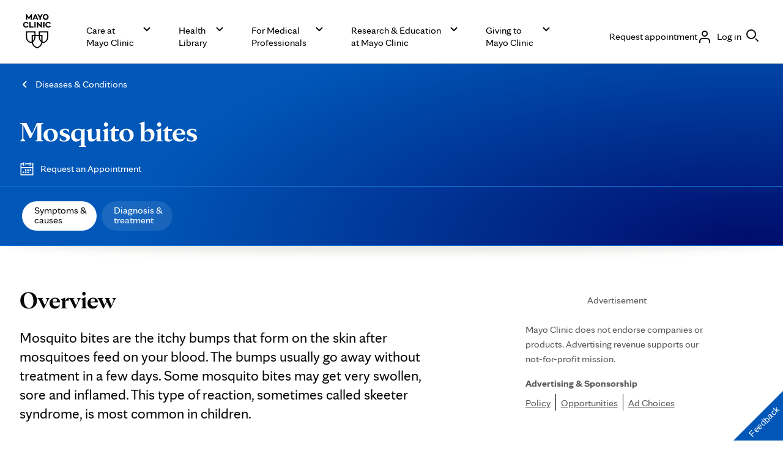

--- FILE ---
content_type: application/javascript; charset=utf-8
request_url: https://nexus.ensighten.com/mayo_clinic/clinicprod/code/b28b74a07891efb9bb0750f0ce4c8792.js?conditionId0=4932488
body_size: 245
content:
Bootstrapper.bindImmediate(function(){var a=window.Bootstrapper;window.dcTrackingId="DC-9063344";a.loadScriptCallback("https://www.googletagmanager.com/gtag/js?id\x3d"+window.dcTrackingId,function(){window.dataLayer=window.dataLayer||[];window.gtag=function(){dataLayer.push(arguments)};window.gtag("set","allow_ad_personalization_signals",!1);window.gtag("js",new Date);window.gtag("config",window.dcTrackingId)})},3777190,726751,24);